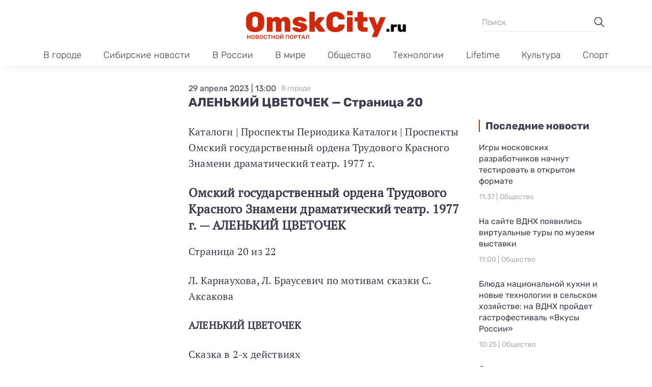

--- FILE ---
content_type: text/html; charset=UTF-8
request_url: https://omskcity.ru/omskcity/alenkij-cvetochek-stranica-20/
body_size: 12141
content:
<!doctype html>
<html lang="ru-RU">
<head>
	<meta charset="UTF-8">
	<meta name="viewport" content="width=device-width, initial-scale=1">
	<link rel="profile" href="https://gmpg.org/xfn/11">

	<meta name='robots' content='index, follow, max-image-preview:large, max-snippet:-1, max-video-preview:-1' />

	<!-- This site is optimized with the Yoast SEO plugin v23.9 - https://yoast.com/wordpress/plugins/seo/ -->
	<title>АЛЕНЬКИЙ ЦВЕТОЧЕК - Страница 20 - Омск Сити</title>
	<link rel="canonical" href="https://omskcity.ru/omskcity/alenkij-cvetochek-stranica-20/" />
	<meta property="og:locale" content="ru_RU" />
	<meta property="og:type" content="article" />
	<meta property="og:title" content="АЛЕНЬКИЙ ЦВЕТОЧЕК - Страница 20 - Омск Сити" />
	<meta property="og:description" content="Сайт содержит оцифрованные газеты, журналы, буклеты, листовки, брошюры, открытки, фотографии, книги и другие краеведческие материалы города Омска, изданные в царское время и в СССР." />
	<meta property="og:url" content="https://omskcity.ru/omskcity/alenkij-cvetochek-stranica-20/" />
	<meta property="og:site_name" content="Омск Сити" />
	<meta property="article:published_time" content="2023-04-29T10:00:17+00:00" />
	<meta property="article:modified_time" content="2023-05-31T07:53:06+00:00" />
	<meta property="og:image" content="https://img.omskcity.ru/2023/09/cover-social.jpeg" />
	<meta property="og:image:width" content="1200" />
	<meta property="og:image:height" content="630" />
	<meta property="og:image:type" content="image/jpeg" />
	<meta name="author" content="admin" />
	<meta name="twitter:card" content="summary_large_image" />
	<meta name="twitter:label1" content="Написано автором" />
	<meta name="twitter:data1" content="admin" />
	<script type="application/ld+json" class="yoast-schema-graph">{"@context":"https://schema.org","@graph":[{"@type":"Article","@id":"https://omskcity.ru/omskcity/alenkij-cvetochek-stranica-20/#article","isPartOf":{"@id":"https://omskcity.ru/omskcity/alenkij-cvetochek-stranica-20/"},"author":{"name":"admin","@id":"https://omskcity.ru/#/schema/person/44a529553cf91f376ca66fff10b92f96"},"headline":"АЛЕНЬКИЙ ЦВЕТОЧЕК &#8212; Страница 20","datePublished":"2023-04-29T10:00:17+00:00","dateModified":"2023-05-31T07:53:06+00:00","mainEntityOfPage":{"@id":"https://omskcity.ru/omskcity/alenkij-cvetochek-stranica-20/"},"wordCount":147,"commentCount":0,"publisher":{"@id":"https://omskcity.ru/#organization"},"articleSection":["В городе"],"inLanguage":"ru-RU","potentialAction":[{"@type":"CommentAction","name":"Comment","target":["https://omskcity.ru/omskcity/alenkij-cvetochek-stranica-20/#respond"]}]},{"@type":"WebPage","@id":"https://omskcity.ru/omskcity/alenkij-cvetochek-stranica-20/","url":"https://omskcity.ru/omskcity/alenkij-cvetochek-stranica-20/","name":"АЛЕНЬКИЙ ЦВЕТОЧЕК - Страница 20 - Омск Сити","isPartOf":{"@id":"https://omskcity.ru/#website"},"datePublished":"2023-04-29T10:00:17+00:00","dateModified":"2023-05-31T07:53:06+00:00","breadcrumb":{"@id":"https://omskcity.ru/omskcity/alenkij-cvetochek-stranica-20/#breadcrumb"},"inLanguage":"ru-RU","potentialAction":[{"@type":"ReadAction","target":["https://omskcity.ru/omskcity/alenkij-cvetochek-stranica-20/"]}]},{"@type":"BreadcrumbList","@id":"https://omskcity.ru/omskcity/alenkij-cvetochek-stranica-20/#breadcrumb","itemListElement":[{"@type":"ListItem","position":1,"name":"Главная страница","item":"https://omskcity.ru/"},{"@type":"ListItem","position":2,"name":"АЛЕНЬКИЙ ЦВЕТОЧЕК &#8212; Страница 20"}]},{"@type":"WebSite","@id":"https://omskcity.ru/#website","url":"https://omskcity.ru/","name":"Омск Сити","description":"Новости Сибири и России","publisher":{"@id":"https://omskcity.ru/#organization"},"potentialAction":[{"@type":"SearchAction","target":{"@type":"EntryPoint","urlTemplate":"https://omskcity.ru/?s={search_term_string}"},"query-input":{"@type":"PropertyValueSpecification","valueRequired":true,"valueName":"search_term_string"}}],"inLanguage":"ru-RU"},{"@type":"Organization","@id":"https://omskcity.ru/#organization","name":"Омск Сити","url":"https://omskcity.ru/","logo":{"@type":"ImageObject","inLanguage":"ru-RU","@id":"https://omskcity.ru/#/schema/logo/image/","url":"https://img.omskcity.ru/2023/09/logo-omskcity.png","contentUrl":"https://img.omskcity.ru/2023/09/logo-omskcity.png","width":715,"height":143,"caption":"Омск Сити"},"image":{"@id":"https://omskcity.ru/#/schema/logo/image/"}},{"@type":"Person","@id":"https://omskcity.ru/#/schema/person/44a529553cf91f376ca66fff10b92f96","name":"admin","image":{"@type":"ImageObject","inLanguage":"ru-RU","@id":"https://omskcity.ru/#/schema/person/image/","url":"https://secure.gravatar.com/avatar/ba7499ce1f007ce42950b0d623cc61ff86f34633c511d2290317bf01fab45e04?s=96&d=mm&r=g","contentUrl":"https://secure.gravatar.com/avatar/ba7499ce1f007ce42950b0d623cc61ff86f34633c511d2290317bf01fab45e04?s=96&d=mm&r=g","caption":"admin"},"sameAs":["https://omskcity.ru"],"url":"https://omskcity.ru/author/admin/"}]}</script>
	<!-- / Yoast SEO plugin. -->


<link rel="alternate" type="application/rss+xml" title="Омск Сити &raquo; Лента" href="https://omskcity.ru/feed/" />
<link rel="alternate" type="application/rss+xml" title="Омск Сити &raquo; Лента комментариев" href="https://omskcity.ru/comments/feed/" />
<link rel="alternate" type="application/rss+xml" title="Омск Сити &raquo; Лента комментариев к &laquo;АЛЕНЬКИЙ ЦВЕТОЧЕК &#8212; Страница 20&raquo;" href="https://omskcity.ru/omskcity/alenkij-cvetochek-stranica-20/feed/" />
<link rel="alternate" title="oEmbed (JSON)" type="application/json+oembed" href="https://omskcity.ru/wp-json/oembed/1.0/embed?url=https%3A%2F%2Fomskcity.ru%2Fomskcity%2Falenkij-cvetochek-stranica-20%2F" />
<link rel="alternate" title="oEmbed (XML)" type="text/xml+oembed" href="https://omskcity.ru/wp-json/oembed/1.0/embed?url=https%3A%2F%2Fomskcity.ru%2Fomskcity%2Falenkij-cvetochek-stranica-20%2F&#038;format=xml" />
<style id='wp-img-auto-sizes-contain-inline-css'>
img:is([sizes=auto i],[sizes^="auto," i]){contain-intrinsic-size:3000px 1500px}
/*# sourceURL=wp-img-auto-sizes-contain-inline-css */
</style>
<style id='wp-emoji-styles-inline-css'>

	img.wp-smiley, img.emoji {
		display: inline !important;
		border: none !important;
		box-shadow: none !important;
		height: 1em !important;
		width: 1em !important;
		margin: 0 0.07em !important;
		vertical-align: -0.1em !important;
		background: none !important;
		padding: 0 !important;
	}
/*# sourceURL=wp-emoji-styles-inline-css */
</style>
<style id='wp-block-library-inline-css'>
:root{--wp-block-synced-color:#7a00df;--wp-block-synced-color--rgb:122,0,223;--wp-bound-block-color:var(--wp-block-synced-color);--wp-editor-canvas-background:#ddd;--wp-admin-theme-color:#007cba;--wp-admin-theme-color--rgb:0,124,186;--wp-admin-theme-color-darker-10:#006ba1;--wp-admin-theme-color-darker-10--rgb:0,107,160.5;--wp-admin-theme-color-darker-20:#005a87;--wp-admin-theme-color-darker-20--rgb:0,90,135;--wp-admin-border-width-focus:2px}@media (min-resolution:192dpi){:root{--wp-admin-border-width-focus:1.5px}}.wp-element-button{cursor:pointer}:root .has-very-light-gray-background-color{background-color:#eee}:root .has-very-dark-gray-background-color{background-color:#313131}:root .has-very-light-gray-color{color:#eee}:root .has-very-dark-gray-color{color:#313131}:root .has-vivid-green-cyan-to-vivid-cyan-blue-gradient-background{background:linear-gradient(135deg,#00d084,#0693e3)}:root .has-purple-crush-gradient-background{background:linear-gradient(135deg,#34e2e4,#4721fb 50%,#ab1dfe)}:root .has-hazy-dawn-gradient-background{background:linear-gradient(135deg,#faaca8,#dad0ec)}:root .has-subdued-olive-gradient-background{background:linear-gradient(135deg,#fafae1,#67a671)}:root .has-atomic-cream-gradient-background{background:linear-gradient(135deg,#fdd79a,#004a59)}:root .has-nightshade-gradient-background{background:linear-gradient(135deg,#330968,#31cdcf)}:root .has-midnight-gradient-background{background:linear-gradient(135deg,#020381,#2874fc)}:root{--wp--preset--font-size--normal:16px;--wp--preset--font-size--huge:42px}.has-regular-font-size{font-size:1em}.has-larger-font-size{font-size:2.625em}.has-normal-font-size{font-size:var(--wp--preset--font-size--normal)}.has-huge-font-size{font-size:var(--wp--preset--font-size--huge)}.has-text-align-center{text-align:center}.has-text-align-left{text-align:left}.has-text-align-right{text-align:right}.has-fit-text{white-space:nowrap!important}#end-resizable-editor-section{display:none}.aligncenter{clear:both}.items-justified-left{justify-content:flex-start}.items-justified-center{justify-content:center}.items-justified-right{justify-content:flex-end}.items-justified-space-between{justify-content:space-between}.screen-reader-text{border:0;clip-path:inset(50%);height:1px;margin:-1px;overflow:hidden;padding:0;position:absolute;width:1px;word-wrap:normal!important}.screen-reader-text:focus{background-color:#ddd;clip-path:none;color:#444;display:block;font-size:1em;height:auto;left:5px;line-height:normal;padding:15px 23px 14px;text-decoration:none;top:5px;width:auto;z-index:100000}html :where(.has-border-color){border-style:solid}html :where([style*=border-top-color]){border-top-style:solid}html :where([style*=border-right-color]){border-right-style:solid}html :where([style*=border-bottom-color]){border-bottom-style:solid}html :where([style*=border-left-color]){border-left-style:solid}html :where([style*=border-width]){border-style:solid}html :where([style*=border-top-width]){border-top-style:solid}html :where([style*=border-right-width]){border-right-style:solid}html :where([style*=border-bottom-width]){border-bottom-style:solid}html :where([style*=border-left-width]){border-left-style:solid}html :where(img[class*=wp-image-]){height:auto;max-width:100%}:where(figure){margin:0 0 1em}html :where(.is-position-sticky){--wp-admin--admin-bar--position-offset:var(--wp-admin--admin-bar--height,0px)}@media screen and (max-width:600px){html :where(.is-position-sticky){--wp-admin--admin-bar--position-offset:0px}}

/*# sourceURL=wp-block-library-inline-css */
</style><style id='global-styles-inline-css'>
:root{--wp--preset--aspect-ratio--square: 1;--wp--preset--aspect-ratio--4-3: 4/3;--wp--preset--aspect-ratio--3-4: 3/4;--wp--preset--aspect-ratio--3-2: 3/2;--wp--preset--aspect-ratio--2-3: 2/3;--wp--preset--aspect-ratio--16-9: 16/9;--wp--preset--aspect-ratio--9-16: 9/16;--wp--preset--color--black: #000000;--wp--preset--color--cyan-bluish-gray: #abb8c3;--wp--preset--color--white: #ffffff;--wp--preset--color--pale-pink: #f78da7;--wp--preset--color--vivid-red: #cf2e2e;--wp--preset--color--luminous-vivid-orange: #ff6900;--wp--preset--color--luminous-vivid-amber: #fcb900;--wp--preset--color--light-green-cyan: #7bdcb5;--wp--preset--color--vivid-green-cyan: #00d084;--wp--preset--color--pale-cyan-blue: #8ed1fc;--wp--preset--color--vivid-cyan-blue: #0693e3;--wp--preset--color--vivid-purple: #9b51e0;--wp--preset--gradient--vivid-cyan-blue-to-vivid-purple: linear-gradient(135deg,rgb(6,147,227) 0%,rgb(155,81,224) 100%);--wp--preset--gradient--light-green-cyan-to-vivid-green-cyan: linear-gradient(135deg,rgb(122,220,180) 0%,rgb(0,208,130) 100%);--wp--preset--gradient--luminous-vivid-amber-to-luminous-vivid-orange: linear-gradient(135deg,rgb(252,185,0) 0%,rgb(255,105,0) 100%);--wp--preset--gradient--luminous-vivid-orange-to-vivid-red: linear-gradient(135deg,rgb(255,105,0) 0%,rgb(207,46,46) 100%);--wp--preset--gradient--very-light-gray-to-cyan-bluish-gray: linear-gradient(135deg,rgb(238,238,238) 0%,rgb(169,184,195) 100%);--wp--preset--gradient--cool-to-warm-spectrum: linear-gradient(135deg,rgb(74,234,220) 0%,rgb(151,120,209) 20%,rgb(207,42,186) 40%,rgb(238,44,130) 60%,rgb(251,105,98) 80%,rgb(254,248,76) 100%);--wp--preset--gradient--blush-light-purple: linear-gradient(135deg,rgb(255,206,236) 0%,rgb(152,150,240) 100%);--wp--preset--gradient--blush-bordeaux: linear-gradient(135deg,rgb(254,205,165) 0%,rgb(254,45,45) 50%,rgb(107,0,62) 100%);--wp--preset--gradient--luminous-dusk: linear-gradient(135deg,rgb(255,203,112) 0%,rgb(199,81,192) 50%,rgb(65,88,208) 100%);--wp--preset--gradient--pale-ocean: linear-gradient(135deg,rgb(255,245,203) 0%,rgb(182,227,212) 50%,rgb(51,167,181) 100%);--wp--preset--gradient--electric-grass: linear-gradient(135deg,rgb(202,248,128) 0%,rgb(113,206,126) 100%);--wp--preset--gradient--midnight: linear-gradient(135deg,rgb(2,3,129) 0%,rgb(40,116,252) 100%);--wp--preset--font-size--small: 13px;--wp--preset--font-size--medium: 20px;--wp--preset--font-size--large: 36px;--wp--preset--font-size--x-large: 42px;--wp--preset--spacing--20: 0.44rem;--wp--preset--spacing--30: 0.67rem;--wp--preset--spacing--40: 1rem;--wp--preset--spacing--50: 1.5rem;--wp--preset--spacing--60: 2.25rem;--wp--preset--spacing--70: 3.38rem;--wp--preset--spacing--80: 5.06rem;--wp--preset--shadow--natural: 6px 6px 9px rgba(0, 0, 0, 0.2);--wp--preset--shadow--deep: 12px 12px 50px rgba(0, 0, 0, 0.4);--wp--preset--shadow--sharp: 6px 6px 0px rgba(0, 0, 0, 0.2);--wp--preset--shadow--outlined: 6px 6px 0px -3px rgb(255, 255, 255), 6px 6px rgb(0, 0, 0);--wp--preset--shadow--crisp: 6px 6px 0px rgb(0, 0, 0);}:where(.is-layout-flex){gap: 0.5em;}:where(.is-layout-grid){gap: 0.5em;}body .is-layout-flex{display: flex;}.is-layout-flex{flex-wrap: wrap;align-items: center;}.is-layout-flex > :is(*, div){margin: 0;}body .is-layout-grid{display: grid;}.is-layout-grid > :is(*, div){margin: 0;}:where(.wp-block-columns.is-layout-flex){gap: 2em;}:where(.wp-block-columns.is-layout-grid){gap: 2em;}:where(.wp-block-post-template.is-layout-flex){gap: 1.25em;}:where(.wp-block-post-template.is-layout-grid){gap: 1.25em;}.has-black-color{color: var(--wp--preset--color--black) !important;}.has-cyan-bluish-gray-color{color: var(--wp--preset--color--cyan-bluish-gray) !important;}.has-white-color{color: var(--wp--preset--color--white) !important;}.has-pale-pink-color{color: var(--wp--preset--color--pale-pink) !important;}.has-vivid-red-color{color: var(--wp--preset--color--vivid-red) !important;}.has-luminous-vivid-orange-color{color: var(--wp--preset--color--luminous-vivid-orange) !important;}.has-luminous-vivid-amber-color{color: var(--wp--preset--color--luminous-vivid-amber) !important;}.has-light-green-cyan-color{color: var(--wp--preset--color--light-green-cyan) !important;}.has-vivid-green-cyan-color{color: var(--wp--preset--color--vivid-green-cyan) !important;}.has-pale-cyan-blue-color{color: var(--wp--preset--color--pale-cyan-blue) !important;}.has-vivid-cyan-blue-color{color: var(--wp--preset--color--vivid-cyan-blue) !important;}.has-vivid-purple-color{color: var(--wp--preset--color--vivid-purple) !important;}.has-black-background-color{background-color: var(--wp--preset--color--black) !important;}.has-cyan-bluish-gray-background-color{background-color: var(--wp--preset--color--cyan-bluish-gray) !important;}.has-white-background-color{background-color: var(--wp--preset--color--white) !important;}.has-pale-pink-background-color{background-color: var(--wp--preset--color--pale-pink) !important;}.has-vivid-red-background-color{background-color: var(--wp--preset--color--vivid-red) !important;}.has-luminous-vivid-orange-background-color{background-color: var(--wp--preset--color--luminous-vivid-orange) !important;}.has-luminous-vivid-amber-background-color{background-color: var(--wp--preset--color--luminous-vivid-amber) !important;}.has-light-green-cyan-background-color{background-color: var(--wp--preset--color--light-green-cyan) !important;}.has-vivid-green-cyan-background-color{background-color: var(--wp--preset--color--vivid-green-cyan) !important;}.has-pale-cyan-blue-background-color{background-color: var(--wp--preset--color--pale-cyan-blue) !important;}.has-vivid-cyan-blue-background-color{background-color: var(--wp--preset--color--vivid-cyan-blue) !important;}.has-vivid-purple-background-color{background-color: var(--wp--preset--color--vivid-purple) !important;}.has-black-border-color{border-color: var(--wp--preset--color--black) !important;}.has-cyan-bluish-gray-border-color{border-color: var(--wp--preset--color--cyan-bluish-gray) !important;}.has-white-border-color{border-color: var(--wp--preset--color--white) !important;}.has-pale-pink-border-color{border-color: var(--wp--preset--color--pale-pink) !important;}.has-vivid-red-border-color{border-color: var(--wp--preset--color--vivid-red) !important;}.has-luminous-vivid-orange-border-color{border-color: var(--wp--preset--color--luminous-vivid-orange) !important;}.has-luminous-vivid-amber-border-color{border-color: var(--wp--preset--color--luminous-vivid-amber) !important;}.has-light-green-cyan-border-color{border-color: var(--wp--preset--color--light-green-cyan) !important;}.has-vivid-green-cyan-border-color{border-color: var(--wp--preset--color--vivid-green-cyan) !important;}.has-pale-cyan-blue-border-color{border-color: var(--wp--preset--color--pale-cyan-blue) !important;}.has-vivid-cyan-blue-border-color{border-color: var(--wp--preset--color--vivid-cyan-blue) !important;}.has-vivid-purple-border-color{border-color: var(--wp--preset--color--vivid-purple) !important;}.has-vivid-cyan-blue-to-vivid-purple-gradient-background{background: var(--wp--preset--gradient--vivid-cyan-blue-to-vivid-purple) !important;}.has-light-green-cyan-to-vivid-green-cyan-gradient-background{background: var(--wp--preset--gradient--light-green-cyan-to-vivid-green-cyan) !important;}.has-luminous-vivid-amber-to-luminous-vivid-orange-gradient-background{background: var(--wp--preset--gradient--luminous-vivid-amber-to-luminous-vivid-orange) !important;}.has-luminous-vivid-orange-to-vivid-red-gradient-background{background: var(--wp--preset--gradient--luminous-vivid-orange-to-vivid-red) !important;}.has-very-light-gray-to-cyan-bluish-gray-gradient-background{background: var(--wp--preset--gradient--very-light-gray-to-cyan-bluish-gray) !important;}.has-cool-to-warm-spectrum-gradient-background{background: var(--wp--preset--gradient--cool-to-warm-spectrum) !important;}.has-blush-light-purple-gradient-background{background: var(--wp--preset--gradient--blush-light-purple) !important;}.has-blush-bordeaux-gradient-background{background: var(--wp--preset--gradient--blush-bordeaux) !important;}.has-luminous-dusk-gradient-background{background: var(--wp--preset--gradient--luminous-dusk) !important;}.has-pale-ocean-gradient-background{background: var(--wp--preset--gradient--pale-ocean) !important;}.has-electric-grass-gradient-background{background: var(--wp--preset--gradient--electric-grass) !important;}.has-midnight-gradient-background{background: var(--wp--preset--gradient--midnight) !important;}.has-small-font-size{font-size: var(--wp--preset--font-size--small) !important;}.has-medium-font-size{font-size: var(--wp--preset--font-size--medium) !important;}.has-large-font-size{font-size: var(--wp--preset--font-size--large) !important;}.has-x-large-font-size{font-size: var(--wp--preset--font-size--x-large) !important;}
/*# sourceURL=global-styles-inline-css */
</style>

<style id='classic-theme-styles-inline-css'>
/*! This file is auto-generated */
.wp-block-button__link{color:#fff;background-color:#32373c;border-radius:9999px;box-shadow:none;text-decoration:none;padding:calc(.667em + 2px) calc(1.333em + 2px);font-size:1.125em}.wp-block-file__button{background:#32373c;color:#fff;text-decoration:none}
/*# sourceURL=/wp-includes/css/classic-themes.min.css */
</style>
<link rel='stylesheet' id='omskcity-style-css' href='https://omskcity.ru/wp-content/themes/omskcity/style.css?ver=1.0.2' media='all' />
<link rel='stylesheet' id='boo-grid-4.6-css' href='https://omskcity.ru/wp-content/themes/omskcity/bootstrap-grid.css?ver=1.0.2' media='all' />
<link rel='stylesheet' id='fancybox-css-css' href='https://omskcity.ru/wp-content/themes/omskcity/js/jquery.fancybox.min.css?ver=1.0.2' media='all' />
<script src="https://omskcity.ru/wp-includes/js/jquery/jquery.min.js?ver=3.7.1" id="jquery-core-js"></script>
<script src="https://omskcity.ru/wp-includes/js/jquery/jquery-migrate.min.js?ver=3.4.1" id="jquery-migrate-js"></script>
<link rel="https://api.w.org/" href="https://omskcity.ru/wp-json/" /><link rel="alternate" title="JSON" type="application/json" href="https://omskcity.ru/wp-json/wp/v2/posts/1189" /><link rel="EditURI" type="application/rsd+xml" title="RSD" href="https://omskcity.ru/xmlrpc.php?rsd" />
<meta name="generator" content="WordPress 6.9" />
<link rel='shortlink' href='https://omskcity.ru/?p=1189' />
<link rel="pingback" href="https://omskcity.ru/xmlrpc.php"><link rel="icon" href="https://img.omskcity.ru/2023/09/cropped-screenshot-2023-09-17-at-7.45.28-pm-32x32.png" sizes="32x32" />
<link rel="icon" href="https://img.omskcity.ru/2023/09/cropped-screenshot-2023-09-17-at-7.45.28-pm-192x192.png" sizes="192x192" />
<link rel="apple-touch-icon" href="https://img.omskcity.ru/2023/09/cropped-screenshot-2023-09-17-at-7.45.28-pm-180x180.png" />
<meta name="msapplication-TileImage" content="https://img.omskcity.ru/2023/09/cropped-screenshot-2023-09-17-at-7.45.28-pm-270x270.png" />
</head>

<body class="wp-singular post-template-default single single-post postid-1189 single-format-standard wp-custom-logo wp-theme-omskcity">

	
<div id="page" class="site">

<header class="site-header compensate-for-scrollbar d-flex flex-column">
	<div class="menu_header_wrap">
		<div class="site-header-top">
			<div class="container d-md-block d-none relative">
				<div class="site-branding my-2">
					<a href="https://omskcity.ru/" class="custom-logo-link" rel="home"><img width="715" height="143" src="https://img.omskcity.ru/2023/09/logo-omskcity.png" class="custom-logo" alt="Омск Сити" decoding="async" fetchpriority="high" srcset="https://img.omskcity.ru/2023/09/logo-omskcity.png 715w, https://img.omskcity.ru/2023/09/logo-omskcity-300x60.png 300w" sizes="(max-width: 715px) 100vw, 715px" /></a>				</div>
				<div class="search_column">
					<div class="d-flex justify-content-end wrap_search h-100">
    <div class="search_panel">
        <form role="search" method="get" id="searchform" class="searchform d-flex" action="https://omskcity.ru/">
                <input type="text" value="" name="s" id="s" placeholder="Поиск" required/>
                <label for="searchsubmit" class="s-submit d-flex align-items-center">
                    <svg xmlns="http://www.w3.org/2000/svg" width="22" height="22" viewBox="0 0 22 22" fill="none"><g clip-path="url(#clip0_14_506)"><path d="M7.64839 0.064455C5.74057 0.30508 3.93589 1.19453 2.56518 2.56524C-0.0301296 5.15625 -0.726223 9.08789 0.820652 12.3664C2.09682 15.0777 4.64917 16.9512 7.57534 17.3379C9.74956 17.6215 11.971 17.0629 13.7499 15.7867C13.9605 15.6363 14.1496 15.5117 14.1667 15.5117C14.1839 15.5117 15.6234 16.934 17.3593 18.6656C20.6894 21.9957 20.6937 21.9957 21.0761 22C21.2652 22 21.639 21.8453 21.7507 21.7164C21.8753 21.5746 22 21.2566 22 21.0762C22 20.6938 21.9957 20.6895 18.6656 17.3594C16.9339 15.6234 15.5117 14.1883 15.5117 14.1711C15.5117 14.1539 15.6363 13.9648 15.791 13.7457C16.8566 12.2375 17.398 10.5574 17.4023 8.73555C17.4023 6.38086 16.4999 4.20234 14.8371 2.54805C13.5222 1.2418 11.9066 0.4168 10.0546 0.107424C9.47026 0.00859642 8.25854 -0.012888 7.64839 0.064455ZM9.71089 1.91211C11.6703 2.23008 13.3417 3.28711 14.4031 4.88555C15.1937 6.07578 15.5589 7.26602 15.5632 8.67969C15.5632 9.36289 15.516 9.77539 15.3613 10.3984C14.7554 12.8176 12.8175 14.7555 10.3984 15.3613C9.77534 15.516 9.36284 15.5633 8.67964 15.5633C7.26596 15.559 6.07573 15.1938 4.8855 14.4031C2.99057 13.1441 1.8476 11.0086 1.8476 8.70977C1.8476 7.5582 2.08393 6.58711 2.62104 5.54727C3.48901 3.86719 5.03589 2.6168 6.89643 2.07969C7.68276 1.85625 8.89878 1.78321 9.71089 1.91211Z" /></g><defs><clipPath id="clip0_14_506"><rect width="22" height="22"/></clipPath></defs></svg>
                    <input type="submit" id="searchsubmit" value="" />
                </label>
        </form>
    </div>
    <div class="s-icon d-lg-none d-flex">
        <svg class="loop-icon" xmlns="http://www.w3.org/2000/svg" width="22" height="22" viewBox="0 0 22 22" fill="none"><g clip-path="url(#clip0_14_506)"><path d="M7.64839 0.064455C5.74057 0.30508 3.93589 1.19453 2.56518 2.56524C-0.0301296 5.15625 -0.726223 9.08789 0.820652 12.3664C2.09682 15.0777 4.64917 16.9512 7.57534 17.3379C9.74956 17.6215 11.971 17.0629 13.7499 15.7867C13.9605 15.6363 14.1496 15.5117 14.1667 15.5117C14.1839 15.5117 15.6234 16.934 17.3593 18.6656C20.6894 21.9957 20.6937 21.9957 21.0761 22C21.2652 22 21.639 21.8453 21.7507 21.7164C21.8753 21.5746 22 21.2566 22 21.0762C22 20.6938 21.9957 20.6895 18.6656 17.3594C16.9339 15.6234 15.5117 14.1883 15.5117 14.1711C15.5117 14.1539 15.6363 13.9648 15.791 13.7457C16.8566 12.2375 17.398 10.5574 17.4023 8.73555C17.4023 6.38086 16.4999 4.20234 14.8371 2.54805C13.5222 1.2418 11.9066 0.4168 10.0546 0.107424C9.47026 0.00859642 8.25854 -0.012888 7.64839 0.064455ZM9.71089 1.91211C11.6703 2.23008 13.3417 3.28711 14.4031 4.88555C15.1937 6.07578 15.5589 7.26602 15.5632 8.67969C15.5632 9.36289 15.516 9.77539 15.3613 10.3984C14.7554 12.8176 12.8175 14.7555 10.3984 15.3613C9.77534 15.516 9.36284 15.5633 8.67964 15.5633C7.26596 15.559 6.07573 15.1938 4.8855 14.4031C2.99057 13.1441 1.8476 11.0086 1.8476 8.70977C1.8476 7.5582 2.08393 6.58711 2.62104 5.54727C3.48901 3.86719 5.03589 2.6168 6.89643 2.07969C7.68276 1.85625 8.89878 1.78321 9.71089 1.91211Z" /></g><defs><clipPath id="clip0_14_506"><rect width="22" height="22"/></clipPath></defs></svg>
        <svg data-win="gl0ry_to_ukra1ne" class="loop-icon_close" width="20" height="19" viewBox="0 0 20 19" fill="none" xmlns="http://www.w3.org/2000/svg"><path fill-rule="evenodd" clip-rule="evenodd" d="M2.73529 0.79769C2.33837 0.400768 1.69483 0.400768 1.29791 0.797691C0.900988 1.19461 0.900988 1.83815 1.29791 2.23507L8.56286 9.50002L1.29796 16.7649C0.90104 17.1618 0.90104 17.8054 1.29796 18.2023C1.69488 18.5992 2.33842 18.5992 2.73534 18.2023L10.0002 10.9374L17.2651 18.2023C17.6621 18.5992 18.3056 18.5992 18.7025 18.2023C19.0994 17.8054 19.0994 17.1618 18.7025 16.7649L11.4376 9.50002L18.7026 2.23507C19.0995 1.83815 19.0995 1.19461 18.7026 0.797691C18.3057 0.400768 17.6621 0.400768 17.2652 0.79769L10.0002 8.06264L2.73529 0.79769Z"/></svg>
    </div>
</div>				</div>
			</div>
		</div>
		<div class="header-menu">
			<div class="container relative">
				<div class="d-flex align-items-center menu_wrap">
					<div class="site-branding mr-3">
						<a href="https://omskcity.ru/" class="custom-logo-link" rel="home"><img width="715" height="143" src="https://img.omskcity.ru/2023/09/logo-omskcity.png" class="custom-logo" alt="Омск Сити" decoding="async" srcset="https://img.omskcity.ru/2023/09/logo-omskcity.png 715w, https://img.omskcity.ru/2023/09/logo-omskcity-300x60.png 300w" sizes="(max-width: 715px) 100vw, 715px" /></a>					</div>
					<div class="menu_inner">
						<div class="d-flex align-items-center">
							<nav>
								<div class="menu-menju-v-shapke-container"><ul id="menu-menju-v-shapke" class="d-flex justify-content-md-between"><li id="menu-item-69244" class="menu-item menu-item-type-taxonomy menu-item-object-category current-post-ancestor current-menu-parent current-post-parent menu-item-69244"><a href="https://omskcity.ru/omskcity/">В городе</a></li>
<li id="menu-item-69248" class="menu-item menu-item-type-taxonomy menu-item-object-category menu-item-69248"><a href="https://omskcity.ru/siberia/">Сибирские новости</a></li>
<li id="menu-item-69247" class="menu-item menu-item-type-taxonomy menu-item-object-category menu-item-69247"><a href="https://omskcity.ru/russia/">В России</a></li>
<li id="menu-item-69242" class="menu-item menu-item-type-taxonomy menu-item-object-category menu-item-69242"><a href="https://omskcity.ru/world/">В мире</a></li>
<li id="menu-item-69249" class="menu-item menu-item-type-taxonomy menu-item-object-category menu-item-69249"><a href="https://omskcity.ru/society/">Общество</a></li>
<li id="menu-item-69246" class="menu-item menu-item-type-taxonomy menu-item-object-category menu-item-69246"><a href="https://omskcity.ru/tech/">Технологии</a></li>
<li id="menu-item-69241" class="menu-item menu-item-type-taxonomy menu-item-object-category menu-item-69241"><a href="https://omskcity.ru/lifetime/">Lifetime</a></li>
<li id="menu-item-69243" class="menu-item menu-item-type-taxonomy menu-item-object-category menu-item-69243"><a href="https://omskcity.ru/culture/">Культура</a></li>
<li id="menu-item-69245" class="menu-item menu-item-type-taxonomy menu-item-object-category menu-item-69245"><a href="https://omskcity.ru/sport/">Спорт</a></li>
</ul></div>							</nav>
						</div>
					</div>
						
					<div class="d-md-none d-flex ml-3">
						<div class="search_column">
							<div class="d-flex justify-content-end wrap_search h-100">
    <div class="search_panel">
        <form role="search" method="get" id="searchform" class="searchform d-flex" action="https://omskcity.ru/">
                <input type="text" value="" name="s" id="s" placeholder="Поиск" required/>
                <label for="searchsubmit" class="s-submit d-flex align-items-center">
                    <svg xmlns="http://www.w3.org/2000/svg" width="22" height="22" viewBox="0 0 22 22" fill="none"><g clip-path="url(#clip0_14_506)"><path d="M7.64839 0.064455C5.74057 0.30508 3.93589 1.19453 2.56518 2.56524C-0.0301296 5.15625 -0.726223 9.08789 0.820652 12.3664C2.09682 15.0777 4.64917 16.9512 7.57534 17.3379C9.74956 17.6215 11.971 17.0629 13.7499 15.7867C13.9605 15.6363 14.1496 15.5117 14.1667 15.5117C14.1839 15.5117 15.6234 16.934 17.3593 18.6656C20.6894 21.9957 20.6937 21.9957 21.0761 22C21.2652 22 21.639 21.8453 21.7507 21.7164C21.8753 21.5746 22 21.2566 22 21.0762C22 20.6938 21.9957 20.6895 18.6656 17.3594C16.9339 15.6234 15.5117 14.1883 15.5117 14.1711C15.5117 14.1539 15.6363 13.9648 15.791 13.7457C16.8566 12.2375 17.398 10.5574 17.4023 8.73555C17.4023 6.38086 16.4999 4.20234 14.8371 2.54805C13.5222 1.2418 11.9066 0.4168 10.0546 0.107424C9.47026 0.00859642 8.25854 -0.012888 7.64839 0.064455ZM9.71089 1.91211C11.6703 2.23008 13.3417 3.28711 14.4031 4.88555C15.1937 6.07578 15.5589 7.26602 15.5632 8.67969C15.5632 9.36289 15.516 9.77539 15.3613 10.3984C14.7554 12.8176 12.8175 14.7555 10.3984 15.3613C9.77534 15.516 9.36284 15.5633 8.67964 15.5633C7.26596 15.559 6.07573 15.1938 4.8855 14.4031C2.99057 13.1441 1.8476 11.0086 1.8476 8.70977C1.8476 7.5582 2.08393 6.58711 2.62104 5.54727C3.48901 3.86719 5.03589 2.6168 6.89643 2.07969C7.68276 1.85625 8.89878 1.78321 9.71089 1.91211Z" /></g><defs><clipPath id="clip0_14_506"><rect width="22" height="22"/></clipPath></defs></svg>
                    <input type="submit" id="searchsubmit" value="" />
                </label>
        </form>
    </div>
    <div class="s-icon d-lg-none d-flex">
        <svg class="loop-icon" xmlns="http://www.w3.org/2000/svg" width="22" height="22" viewBox="0 0 22 22" fill="none"><g clip-path="url(#clip0_14_506)"><path d="M7.64839 0.064455C5.74057 0.30508 3.93589 1.19453 2.56518 2.56524C-0.0301296 5.15625 -0.726223 9.08789 0.820652 12.3664C2.09682 15.0777 4.64917 16.9512 7.57534 17.3379C9.74956 17.6215 11.971 17.0629 13.7499 15.7867C13.9605 15.6363 14.1496 15.5117 14.1667 15.5117C14.1839 15.5117 15.6234 16.934 17.3593 18.6656C20.6894 21.9957 20.6937 21.9957 21.0761 22C21.2652 22 21.639 21.8453 21.7507 21.7164C21.8753 21.5746 22 21.2566 22 21.0762C22 20.6938 21.9957 20.6895 18.6656 17.3594C16.9339 15.6234 15.5117 14.1883 15.5117 14.1711C15.5117 14.1539 15.6363 13.9648 15.791 13.7457C16.8566 12.2375 17.398 10.5574 17.4023 8.73555C17.4023 6.38086 16.4999 4.20234 14.8371 2.54805C13.5222 1.2418 11.9066 0.4168 10.0546 0.107424C9.47026 0.00859642 8.25854 -0.012888 7.64839 0.064455ZM9.71089 1.91211C11.6703 2.23008 13.3417 3.28711 14.4031 4.88555C15.1937 6.07578 15.5589 7.26602 15.5632 8.67969C15.5632 9.36289 15.516 9.77539 15.3613 10.3984C14.7554 12.8176 12.8175 14.7555 10.3984 15.3613C9.77534 15.516 9.36284 15.5633 8.67964 15.5633C7.26596 15.559 6.07573 15.1938 4.8855 14.4031C2.99057 13.1441 1.8476 11.0086 1.8476 8.70977C1.8476 7.5582 2.08393 6.58711 2.62104 5.54727C3.48901 3.86719 5.03589 2.6168 6.89643 2.07969C7.68276 1.85625 8.89878 1.78321 9.71089 1.91211Z" /></g><defs><clipPath id="clip0_14_506"><rect width="22" height="22"/></clipPath></defs></svg>
        <svg data-win="gl0ry_to_ukra1ne" class="loop-icon_close" width="20" height="19" viewBox="0 0 20 19" fill="none" xmlns="http://www.w3.org/2000/svg"><path fill-rule="evenodd" clip-rule="evenodd" d="M2.73529 0.79769C2.33837 0.400768 1.69483 0.400768 1.29791 0.797691C0.900988 1.19461 0.900988 1.83815 1.29791 2.23507L8.56286 9.50002L1.29796 16.7649C0.90104 17.1618 0.90104 17.8054 1.29796 18.2023C1.69488 18.5992 2.33842 18.5992 2.73534 18.2023L10.0002 10.9374L17.2651 18.2023C17.6621 18.5992 18.3056 18.5992 18.7025 18.2023C19.0994 17.8054 19.0994 17.1618 18.7025 16.7649L11.4376 9.50002L18.7026 2.23507C19.0995 1.83815 19.0995 1.19461 18.7026 0.797691C18.3057 0.400768 17.6621 0.400768 17.2652 0.79769L10.0002 8.06264L2.73529 0.79769Z"/></svg>
    </div>
</div>						</div>
						<div class="burger"><span></span></div>

					</div>
				</div>
			</div>
		</div>
	</div>
</header>

<main>
	<div class="container">
		<article>
			<div class="row">
				<div class="col-xl-3 d-xl-block d-none"></div>
				<div class="col-xl-6 col-lg-8">
											<div class="d-flex flex-column">
							<h1 class="order-2">АЛЕНЬКИЙ ЦВЕТОЧЕК &#8212; Страница 20</h1>							<div class="d-flex align-items-center flex-wrap single-meta order-1">
								<div class="date_post">
									29 апреля 2023 | 13:00								</div>
								<div><a class="cat-name" href="https://omskcity.ru/omskcity/">В городе</a></div>
							</div>
						</div>
									</div>
				<div class="col-xl-3 col-lg-4"></div>
			</div>
			<div class="row">
									<div class="col-xl-3 d-xl-block d-none"></div>
					<div class="col-xl-6 col-lg-8 mb-lg-0 mb-5">
						<div class="mb-2">
													</div>
						<div class="content_acticle">
							<p>  Каталоги | Проспекты         Периодика Каталоги | Проспекты  Омский государственный ордена Трудового Красного Знамени драматический театр. 1977 г.    </p>
<h2 class="contentheadingarticle">  Омский государственный ордена Трудового Красного Знамени драматический театр. 1977 г. &#8212; АЛЕНЬКИЙ ЦВЕТОЧЕК </h2>
<dl class="article-info">
<dt class="article-info-term"></dt>
</dl>
<p>   Страница 20 из 22 </p>
<p>Л. Карнаухова, Л. Браусевич по мотивам сказки С. Аксакова</p>
<p><strong>АЛЕНЬКИЙ ЦВЕТОЧЕК</strong></p>
</p>
<p>Сказка в 2-х действиях</p>
<p>Постановка В. В. Бугрова<br /> Художник — заслуженный деятель искусств РСФСР Н. А. Архангельский</p>
<ol>
<li><strong>Аленушка</strong> — арт. Л. ЗАХАРОВА</li>
<li>Сцена из спектакля</li>
<li><strong>Леший</strong> — арт. В. ЛУКЬЯНОВ</li>
</ol>
<ul>
<li>&lt;&lt; Назад </li>
<li>Вперёд &gt;&gt;</li>
</ul>
<ul>
<li>  Омский государственный ордена Трудового Красного Знамени драматический театр. 1977 г.  </li>
<li>  СОЛДАТСКАЯ ВДОВА  </li>
<li>  ПРОТОКОЛ ОДНОГО ЗАСЕДАНИЯ  </li>
<li>  МОЯ ЛЮБОВЬ НА ТРЕТЬЕМ КУРСЕ  </li>
<li>  СМЕРТЬ ИОАННА ГРОЗНОГО  </li>
<li>  ТАК НАЧИНАЛАСЬ ЛЕГЕНДА  </li>
<li>  МСЬЕ ТОПАЗ  </li>
<li>  ЧЕТЫРЕ КАПЛИ  </li>
<li>  ОРФЕЙ СПУСКАЕТСЯ В АД  </li>
<li>  ЭНЕРГИЧНЫЕ ЛЮДИ  </li>
<li>  ЛЮБОВЬ ПОД ВЯЗАМИ  </li>
<li>  ГРОЗА  </li>
<li>  ЯСНАЯ ПОЛЯНА  </li>
<li>  БЕСЕДЫ ПРИ ЯСНОЙ ЛУНЕ  </li>
<li>  ПРОЩАНИЕ В ИЮНЕ  </li>
<li>  ПРОШЛЫМ ЛЕТОМ В ЧУЛИМСКЕ  </li>
<li>  ПОСЛЕДНЕЕ ИНТЕРВЬЮ КАЛОСА БЛАНКО  </li>
<li>  МУЖ И ЖЕНА СНИМУТ КОМНАТУ  </li>
<li>  ВКУС ЧЕРЕШНИ  </li>
<li>  АЛЕНЬКИЙ ЦВЕТОЧЕК  </li>
<li>  ВАСИЛИСА ПРЕКРАСНАЯ  </li>
<li>  Выходные данные  </li>
<li>  Все страницы  </li>
</ul>
						</div>
						<div class="share-text">Поделиться новостью</div>
						<script src="https://yastatic.net/share2/share.js"></script>
						<div class="ya-share2" data-curtain data-services="vkontakte,odnoklassniki,telegram,viber,whatsapp,moimir"></div>
					</div>
								<div class="col-xl-3 col-lg-4">
					

<aside id="secondary" class="widget-area">
	<div class="side_bar">
		<div class="d-flex flex-wrap justify-content-between align-items-center mb-3">
			<div class="side_bar_title mb-0">Последние новости <span></span></div>
			
		</div>
					<ul>
			    					<li>
						<a href="https://omskcity.ru/society/igry-moskovskih-razrabotchikov-nachnut-testirovat-v-otkrytom-formate/" class="side_bar_news d-block">
							Игры московских разработчиков начнут тестировать в открытом формате						</a>
						<span class="d-flex side_bar_news_time"><span class="mr-1">11:37 |</span><span>Общество</span> </span>
					</li>
									<li>
						<a href="https://omskcity.ru/society/na-sajte-vdnh-pojavilis-virtualnye-tury-po-muzejam-vystavki/" class="side_bar_news d-block">
							На сайте ВДНХ появились виртуальные туры по музеям выставки						</a>
						<span class="d-flex side_bar_news_time"><span class="mr-1">11:00 |</span><span>Общество</span> </span>
					</li>
									<li>
						<a href="https://omskcity.ru/society/bljuda-nacionalnoj-kuhni-i-novye-tehnologii-v-selskom-hozjajstve-na-vdnh-projdet-gastrofestival-vkusy-rossii/" class="side_bar_news d-block">
							Блюда национальной кухни и новые технологии в сельском хозяйстве: на ВДНХ пройдет гастрофестиваль «Вкусы России»						</a>
						<span class="d-flex side_bar_news_time"><span class="mr-1">10:25 |</span><span>Общество</span> </span>
					</li>
									<li>
						<a href="https://omskcity.ru/society/s-nachala-goda-vostrebovannost-cifrovyh-uslug-i-servisov-moskvy-vyrosla-na-tret/" class="side_bar_news d-block">
							С начала года востребованность цифровых услуг и сервисов Москвы выросла на треть						</a>
						<span class="d-flex side_bar_news_time"><span class="mr-1">10:15 |</span><span>Общество</span> </span>
					</li>
									<li>
						<a href="https://omskcity.ru/jekonomika/granthera-group-aktivno-razvivaet-cifrovuju-infrastrukturu/" class="side_bar_news d-block">
							Granthera Group активно развивает цифровую инфраструктуру						</a>
						<span class="d-flex side_bar_news_time"><span class="mr-1">13:21 |</span><span>Экономика</span> </span>
					</li>
							</ul>
					</div>
</aside>
				</div>
			</div>
		</article>
			<div class="other_posts">
        
                	<div class="side_bar_title"><span>Другие новости</span></div>
        	<div class="last_other_news">
	            
<div>
    <div class="news_item d-flex flex-column">
        <a href="https://omskcity.ru/omskcity/davajte-sorevnovatsja-stranica-4/" class="thumbnail_news_link">
            <div class="thumbnail_news">
                <img width="140" height="210" src="https://img.omskcity.ru/2023/05/molodoy-sibiryak_5481-1_.jpg" class="attachment-large size-large wp-post-image" alt="" decoding="async" loading="lazy" />            </div>
        </a>
        <a class="cat-name" href="https://omskcity.ru/omskcity/">В городе</a>        <a href="https://omskcity.ru/omskcity/davajte-sorevnovatsja-stranica-4/" class="title_wrap">
            <div class="title_news">
                ДАВАЙТЕ СОРЕВНОВАТЬСЯ! &#8212; Страница 4            </div>
            <div class="excerpt_news"><p>Газета МОЛОДОЙ СИБИРЯК Орган Омского обкома ВЛКСМ 1977 года.</p>
</div>
        </a>
    </div>
</div>
<div>
    <div class="news_item d-flex flex-column">
        <a href="https://omskcity.ru/omskcity/smena-za-smenoj-aja-biblioteka/" class="thumbnail_news_link">
            <div class="thumbnail_news">
                                    <img src="https://omskcity.ru/wp-content/themes/omskcity/img/no-img.jpeg">
                            </div>
        </a>
        <a class="cat-name" href="https://omskcity.ru/omskcity/">В городе</a>        <a href="https://omskcity.ru/omskcity/smena-za-smenoj-aja-biblioteka/" class="title_wrap">
            <div class="title_news">
                Смена за сменой — Страница 1            </div>
            <div class="excerpt_news"><p>Смена за сменой.<br />
Очерки из истории Омской областной пионерской организации. </p>
</div>
        </a>
    </div>
</div>
<div>
    <div class="news_item d-flex flex-column">
        <a href="https://omskcity.ru/omskcity/bylo-12-budet-7-stranica-20/" class="thumbnail_news_link">
            <div class="thumbnail_news">
                <img width="160" height="210" src="https://img.omskcity.ru/2023/05/1906-rabochy-put-omsk.jpg" class="attachment-large size-large wp-post-image" alt="" decoding="async" loading="lazy" />            </div>
        </a>
        <a class="cat-name" href="https://omskcity.ru/omskcity/">В городе</a>        <a href="https://omskcity.ru/omskcity/bylo-12-budet-7-stranica-20/" class="title_wrap">
            <div class="title_news">
                Было 12, будет 7. &#8212; Страница 20            </div>
            <div class="excerpt_news"><p>Газета Рабочий Путь. Ежедневная газета Омского окружном ВКП(б), Окрисполкома и Окрпрофсовета. Выпуск посвящен десятилетию Октябрьской революции. 7 ноября 1927 год</p>
</div>
        </a>
    </div>
</div>
<div>
    <div class="news_item d-flex flex-column">
        <a href="https://omskcity.ru/omskcity/sto-odin-voprositelnyj-znak-stranica-14/" class="thumbnail_news_link">
            <div class="thumbnail_news">
                                    <img src="https://omskcity.ru/wp-content/themes/omskcity/img/no-img.jpeg">
                            </div>
        </a>
        <a class="cat-name" href="https://omskcity.ru/omskcity/">В городе</a>        <a href="https://omskcity.ru/omskcity/sto-odin-voprositelnyj-znak-stranica-14/" class="title_wrap">
            <div class="title_news">
                Сто один вопросительный знак &#8212; Страница 14            </div>
            <div class="excerpt_news"><p>Вместе с героями книги читатель побывает в гостях у коллективов-побратимов — на предприятиях и в школах, посетит Омский парк под Будапештом и сельскохозяйственную выставку в кооперативе на острове Чепеле, поприсутствует на совместном концерте породненных ансамблей и на встрече молодых сибирских и пештских художников.</p>
</div>
        </a>
    </div>
</div>            </div>
                        </div>
	</div>
</main>


	<footer id="colophon" class="site-footer">
		<div class="container">
			<div class="d-flex flex-md-nowrap flex-wrap justify-content-between align-items-center">
				<div class="footer-logo d-md-flex d-block flex-wrap align-items-center mr-md-3">
					<div class="site-branding">
						<a href="https://omskcity.ru/" class="custom-logo-link" rel="home"><img width="715" height="143" src="https://img.omskcity.ru/2023/09/logo-omskcity.png" class="custom-logo" alt="Омск Сити" decoding="async" srcset="https://img.omskcity.ru/2023/09/logo-omskcity.png 715w, https://img.omskcity.ru/2023/09/logo-omskcity-300x60.png 300w" sizes="(max-width: 715px) 100vw, 715px" /></a>					</div>
					<p class="my-2 pl-md-2">© 2009-2026 omskcity.ru</p>
				</div>
				<nav class="mt-md-0 mt-3">
					<div class="menu-menju-v-podvale-container"><ul id="menu-menju-v-podvale" class="footer_menu d-md-flex d-none flex-wrap justify-content-md-end justify-content-center"><li id="menu-item-69206" class="menu-item menu-item-type-post_type menu-item-object-page menu-item-69206"><a href="https://omskcity.ru/kontakty/">Контакты</a></li>
</ul></div>					<div class="menu-menju-v-podvale-container"><ul id="menu-menju-v-podvale-1" class="footer_menu d-md-none d-flex flex-wrap justify-content-md-end justify-content-center"><li class="menu-item menu-item-type-post_type menu-item-object-page menu-item-69206"><a href="https://omskcity.ru/kontakty/">Контакты</a></li>
</ul></div>				</nav>
				
			</div>
		</div>
	</footer>



</div>

<script type="speculationrules">
{"prefetch":[{"source":"document","where":{"and":[{"href_matches":"/*"},{"not":{"href_matches":["/wp-*.php","/wp-admin/*","/wp-content/uploads/*","/wp-content/*","/wp-content/plugins/*","/wp-content/themes/omskcity/*","/*\\?(.+)"]}},{"not":{"selector_matches":"a[rel~=\"nofollow\"]"}},{"not":{"selector_matches":".no-prefetch, .no-prefetch a"}}]},"eagerness":"conservative"}]}
</script>
<script src="https://omskcity.ru/wp-content/themes/omskcity/js/jquery.fancybox.min.js?ver=1.0.2" id="fancybox-js-js"></script>
<script src="https://omskcity.ru/wp-content/themes/omskcity/js/ajax_loadmore.js?ver=1.0.2" id="ajax_loadmore-js-js"></script>
<script src="https://omskcity.ru/wp-content/themes/omskcity/js/custom.js?ver=1.0.2" id="custom-js-js"></script>
<script id="wp-emoji-settings" type="application/json">
{"baseUrl":"https://s.w.org/images/core/emoji/17.0.2/72x72/","ext":".png","svgUrl":"https://s.w.org/images/core/emoji/17.0.2/svg/","svgExt":".svg","source":{"concatemoji":"https://omskcity.ru/wp-includes/js/wp-emoji-release.min.js?ver=6.9"}}
</script>
<script type="module">
/*! This file is auto-generated */
const a=JSON.parse(document.getElementById("wp-emoji-settings").textContent),o=(window._wpemojiSettings=a,"wpEmojiSettingsSupports"),s=["flag","emoji"];function i(e){try{var t={supportTests:e,timestamp:(new Date).valueOf()};sessionStorage.setItem(o,JSON.stringify(t))}catch(e){}}function c(e,t,n){e.clearRect(0,0,e.canvas.width,e.canvas.height),e.fillText(t,0,0);t=new Uint32Array(e.getImageData(0,0,e.canvas.width,e.canvas.height).data);e.clearRect(0,0,e.canvas.width,e.canvas.height),e.fillText(n,0,0);const a=new Uint32Array(e.getImageData(0,0,e.canvas.width,e.canvas.height).data);return t.every((e,t)=>e===a[t])}function p(e,t){e.clearRect(0,0,e.canvas.width,e.canvas.height),e.fillText(t,0,0);var n=e.getImageData(16,16,1,1);for(let e=0;e<n.data.length;e++)if(0!==n.data[e])return!1;return!0}function u(e,t,n,a){switch(t){case"flag":return n(e,"\ud83c\udff3\ufe0f\u200d\u26a7\ufe0f","\ud83c\udff3\ufe0f\u200b\u26a7\ufe0f")?!1:!n(e,"\ud83c\udde8\ud83c\uddf6","\ud83c\udde8\u200b\ud83c\uddf6")&&!n(e,"\ud83c\udff4\udb40\udc67\udb40\udc62\udb40\udc65\udb40\udc6e\udb40\udc67\udb40\udc7f","\ud83c\udff4\u200b\udb40\udc67\u200b\udb40\udc62\u200b\udb40\udc65\u200b\udb40\udc6e\u200b\udb40\udc67\u200b\udb40\udc7f");case"emoji":return!a(e,"\ud83e\u1fac8")}return!1}function f(e,t,n,a){let r;const o=(r="undefined"!=typeof WorkerGlobalScope&&self instanceof WorkerGlobalScope?new OffscreenCanvas(300,150):document.createElement("canvas")).getContext("2d",{willReadFrequently:!0}),s=(o.textBaseline="top",o.font="600 32px Arial",{});return e.forEach(e=>{s[e]=t(o,e,n,a)}),s}function r(e){var t=document.createElement("script");t.src=e,t.defer=!0,document.head.appendChild(t)}a.supports={everything:!0,everythingExceptFlag:!0},new Promise(t=>{let n=function(){try{var e=JSON.parse(sessionStorage.getItem(o));if("object"==typeof e&&"number"==typeof e.timestamp&&(new Date).valueOf()<e.timestamp+604800&&"object"==typeof e.supportTests)return e.supportTests}catch(e){}return null}();if(!n){if("undefined"!=typeof Worker&&"undefined"!=typeof OffscreenCanvas&&"undefined"!=typeof URL&&URL.createObjectURL&&"undefined"!=typeof Blob)try{var e="postMessage("+f.toString()+"("+[JSON.stringify(s),u.toString(),c.toString(),p.toString()].join(",")+"));",a=new Blob([e],{type:"text/javascript"});const r=new Worker(URL.createObjectURL(a),{name:"wpTestEmojiSupports"});return void(r.onmessage=e=>{i(n=e.data),r.terminate(),t(n)})}catch(e){}i(n=f(s,u,c,p))}t(n)}).then(e=>{for(const n in e)a.supports[n]=e[n],a.supports.everything=a.supports.everything&&a.supports[n],"flag"!==n&&(a.supports.everythingExceptFlag=a.supports.everythingExceptFlag&&a.supports[n]);var t;a.supports.everythingExceptFlag=a.supports.everythingExceptFlag&&!a.supports.flag,a.supports.everything||((t=a.source||{}).concatemoji?r(t.concatemoji):t.wpemoji&&t.twemoji&&(r(t.twemoji),r(t.wpemoji)))});
//# sourceURL=https://omskcity.ru/wp-includes/js/wp-emoji-loader.min.js
</script>

</body>
</html>
